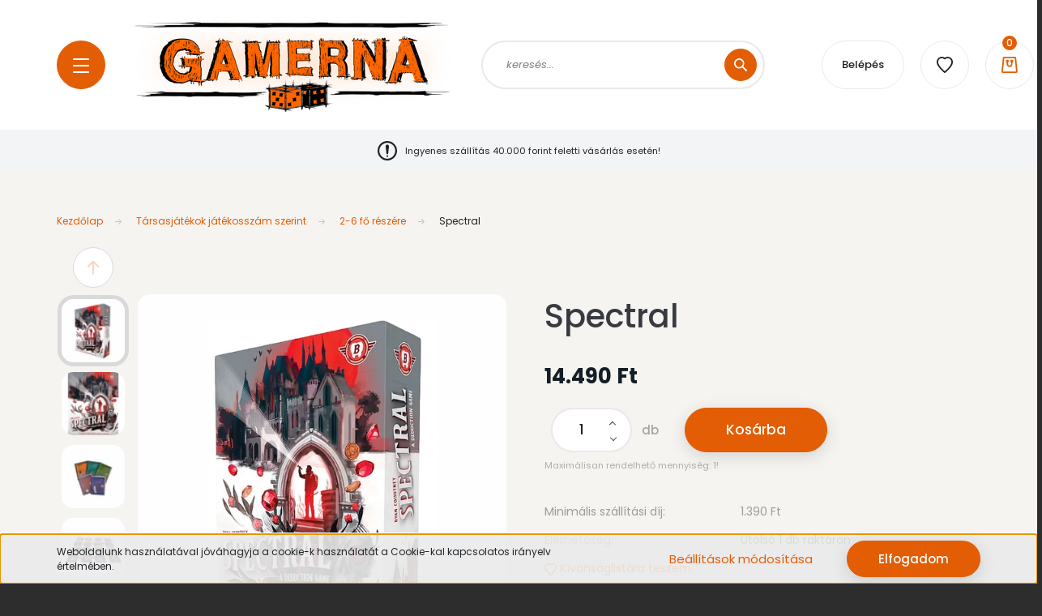

--- FILE ---
content_type: text/css
request_url: https://gamerna.cdn.shoprenter.hu/custom/gamerna/catalog/view/theme/lasvegas_global/stylesheet/stylesheet.css?v=1728235492
body_size: 206
content:
section.footer-top-position {background-color:#e35d04;}
div.footer-bottom {background-color:#e35d04;}
main.has-sticky {background-color:#f5f4f0;}
footer {background-color:#2d2d2d;}
body {background-color:#2d2d2d;}
div.footer-copyright {color:white;}
div.footer-seo {color:white;}
div.sr-cart-page {background-color:#f5f4f0;}
h1.page-head-center-title {color:black;}
th.cart-header-image {color:black;}
th.cart-header-name {color:black;}
th.cart-header-unit-price {color:black;}
th.cart-header-quantity {color:black;}
th.cart-header-amount {color:black;}
td.cart-row-price {color:black;}
td.cart-row-amount {color:black;}
th.ac-gross-sum-label {color:black;}
td.ac-gross-sum {color:black;}
div.redeem-help {color:black;}
div.ac-prod-current-price {color:black;}
a.category-snapshot-name-link {color:black;}
a.module-categoryoffer-wrapper {text-align: left;}
body.page-body.newsletter_subscribe_thankyou_body.newsletter-event-body.body-admin-logged.lasvegas_global-body.desktop-device-body.mm-wrapper {color:black;}